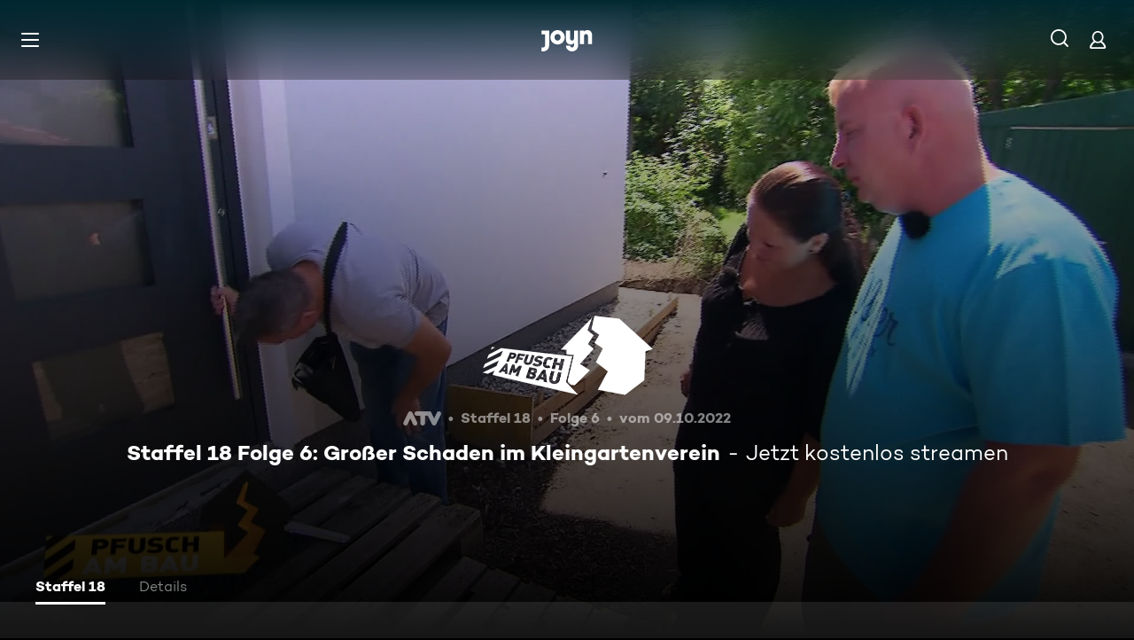

--- FILE ---
content_type: application/javascript; charset=utf-8
request_url: https://www.joyn.at/_next/static/nJKIWKOqXtEBsiwEY2JDT/_buildManifest.js
body_size: 3226
content:
self.__BUILD_MANIFEST=function(s,e,a,t,c,i,n,o,r,h,d,u,l,p,f,b,g,k,m,j,y,v,w,P,_,R,A,E,L,C,x,I,W,B,F,D,S,z,M,N,T,U,H,q,G,J,K,O,Q){return{__rewrites:{afterFiles:[{has:t,source:"/abo/api/v1/notification/paypal",destination:t},{has:t,source:"/abo/api/v1/gma/entitlements",destination:t},{has:t,source:"/opensearch.xml",destination:"/api/opensearch"},{has:t,source:"/robots.txt",destination:"/api/robots"},{has:t,source:"/age.xml",destination:"/age-de.xml"},{has:t,source:"/.well-known/vercel/flags",destination:"/api/vercel/flags"},{has:t,source:"/sitemap.:fileExt*",destination:t},{has:t,source:"/ads.txt",destination:t},{has:t,source:"/app-ads.txt",destination:t}],beforeFiles:[{has:t,source:"/partner/:partner*",destination:f},{has:t,source:"/abo/:path*",destination:f},{has:t,source:B,destination:f},{has:t,source:F,destination:f},{has:t,source:"/discoveryplus",destination:f},{has:t,source:D,destination:f},{has:t,source:S,destination:f},{has:t,source:z,destination:f},{has:t,source:M,destination:f},{has:t,source:"/maxdome-confirmation",destination:f},{has:t,source:"/technikberatung",destination:f},{has:t,source:"/",destination:N},{has:t,source:"/bald-verfuegbar",destination:"/cms/bald-verfuegbar"},{has:t,source:"/fuer-dich",destination:"/cms/fuer-dich"},{has:t,source:"/neu-und-beliebt",destination:N},{has:t,source:"/filme",destination:"/cms/filme"},{has:t,source:"/oscars",destination:"/cms/oscars"},{has:t,source:"/serien",destination:"/cms/serien"},{has:t,source:"/sport",destination:"/cms/sport"},{has:t,source:"/reality",destination:"/cms/reality"},{has:t,source:"/kids",destination:"/cms/kids"},{has:t,source:"/food",destination:"/cms/food"},{has:t,source:"/jokoundklaas",destination:"/cms/jokoundklaas"},{has:t,source:"/doku",destination:"/cms/doku"},{has:t,source:"/sat1bayern",destination:"/cms/sat1bayern"},{has:t,source:"/news",destination:"/cms/news"},{has:t,source:"/true-crime",destination:"/cms/true-crime"},{has:t,source:"/barrierefreie-inhalte",destination:"/cms/barrierefreie-inhalte"},{has:t,source:"/rw/CRAWLER",destination:"/cms/rw/CRAWLER"},{has:t,source:"/rw/CRAWLER/filme",destination:"/cms/rw/CRAWLER/filme"},{has:t,source:"/rw/CRAWLER/serien",destination:"/cms/rw/CRAWLER/serien"},{has:t,source:"/rw/CRAWLER/sport",destination:"/cms/rw/CRAWLER/sport"},{has:t,source:"/oebb",destination:"/cms/oebb"},{has:t,source:"/orf",destination:"/cms/orf"},{has:t,source:"/bts",destination:t},{has:t,source:"/bts/:path*",destination:t}],fallback:[]},__routerFilterStatic:{numItems:18,errorRate:1e-5,numBits:432,numHashes:17,bitArray:[1,1,s,s,s,0,s,0,s,s,s,e,e,e,s,e,e,e,s,s,e,s,s,e,e,s,e,s,e,e,s,e,s,s,e,s,e,e,s,s,s,e,s,e,e,s,s,s,s,s,s,e,e,e,s,s,s,s,s,e,e,s,s,s,s,s,e,e,e,s,s,s,e,e,s,s,s,e,e,s,e,s,e,s,s,s,s,s,s,s,s,e,s,e,e,s,e,e,s,e,e,e,s,s,s,s,s,e,s,e,e,e,e,s,e,e,e,e,s,s,e,s,s,e,e,s,e,s,e,e,e,e,s,s,e,s,s,s,s,s,e,e,s,s,s,s,s,e,s,s,e,e,s,e,s,s,s,e,s,e,s,e,s,s,e,e,s,e,s,e,s,s,e,s,s,s,s,e,s,s,s,e,s,s,s,s,e,e,s,e,e,e,s,s,e,s,s,s,e,s,s,s,e,s,s,e,s,s,e,e,s,e,e,s,s,e,s,s,s,e,s,s,s,s,e,e,e,e,e,e,e,e,e,e,s,e,s,s,e,e,s,s,s,s,s,s,e,s,s,e,e,e,s,e,e,e,e,e,s,s,s,e,e,s,s,e,e,s,s,s,s,e,s,s,e,s,e,e,e,e,s,e,s,s,s,s,s,e,s,e,e,e,e,e,s,s,e,s,e,s,e,s,e,e,e,s,s,e,s,e,s,e,e,e,s,s,e,s,s,s,e,s,s,s,s,s,s,e,e,s,e,e,e,s,e,e,s,s,s,s,e,e,e,s,s,e,e,s,s,s,s,s,e,e,e,e,e,e,e,e,e,s,e,s,s,s,e,s,s,s,e,s,s,s,e,e,e,e,e,s,e,e,s,s,e,s,s,e,e,e,s,e,e,e,s,e,s,s,e,e,s,e,e,s,e,e,s,s,s,s,s,s,s,s,e,s,s,e,s,s,s,s,e,s,e,s,e,s,e,e,s,e]},__routerFilterDynamic:{numItems:15,errorRate:1e-5,numBits:360,numHashes:17,bitArray:[s,e,s,s,s,s,e,e,s,s,s,e,s,e,e,s,s,e,e,s,e,s,s,s,e,e,s,e,s,s,s,s,s,e,s,e,s,e,e,e,e,s,s,s,s,s,e,e,s,s,e,s,s,s,s,s,e,s,e,s,e,e,s,s,e,e,s,e,s,e,e,e,e,e,s,e,e,s,e,e,e,e,e,s,s,e,e,e,s,e,e,s,s,e,s,s,s,s,e,e,e,s,s,s,e,s,e,e,e,e,s,s,s,e,e,e,s,s,e,s,s,e,s,e,s,e,s,e,s,s,e,s,e,s,s,s,s,s,e,e,e,e,s,s,e,s,e,s,s,s,s,e,e,s,e,s,e,e,s,s,s,e,s,s,e,s,s,s,e,s,e,e,s,e,s,s,s,e,s,s,s,s,e,e,s,e,s,s,s,e,e,e,s,e,e,s,s,e,s,s,e,s,e,e,s,e,e,e,s,e,e,s,s,e,e,e,s,s,s,s,s,e,s,e,s,e,s,s,e,s,e,s,e,e,s,e,e,s,e,e,e,s,e,s,s,s,e,s,s,s,s,s,e,s,e,e,e,e,s,e,s,s,e,e,e,s,e,s,e,e,e,s,e,s,s,e,e,s,e,s,s,e,s,e,e,e,s,s,s,s,s,s,s,e,e,s,s,s,s,e,e,s,e,s,s,e,s,e,e,e,e,e,s,e,s,e,e,s,s,s,s,s,s,e,e,s,e,e,e,e,e,s,e,s,s,s,e,e,s,s,s,e,e,s,e,e,e,e,s,s,s,e,e,e,s,s,e,s,s,s]},"/404":[a,o,c,i,r,n,h,d,u,l,P,"static/chunks/pages/404-3c471ba1880d25ab.js"],"/500":[a,o,c,i,r,n,h,d,u,l,P,"static/chunks/pages/500-6bb6e3d1ff8a44ec.js"],"/_error":[a,o,c,i,r,n,h,d,u,l,P,"static/chunks/pages/_error-38e6fe302e9416b8.js"],"/abo/v2":[a,c,n,_,H,"static/chunks/pages/abo/v2-028caeff0722e7da.js"],"/abo/v2/bestellen":[a,o,c,i,r,n,h,d,u,C,x,q,_,"static/css/d7399e26d116e937.css","static/chunks/pages/abo/v2/bestellen-d8784d53e916a4c2.js"],"/abo/v2/verwalten":[a,o,c,i,r,n,h,d,u,_,"static/css/c89859ae1eb85995.css","static/chunks/pages/abo/v2/verwalten-91c227d2e21ca611.js"],"/abo/v2/willkommen":[a,o,c,i,r,n,h,d,u,C,x,q,_,"static/css/ad6f57131e96bfab.css","static/chunks/pages/abo/v2/willkommen-de0c12a90d4f2d0a.js"],"/abo-kuendigen":[a,o,c,"static/chunks/5409-487f220e813d5e20.js",i,r,n,h,d,u,G,"static/css/a041a635e69e162a.css","static/chunks/pages/abo-kuendigen-26b7f6667706dcaf.js"],"/abo-kuendigen-bestaetigung":[a,o,c,i,r,n,h,d,u,G,"static/css/d9f804c77173f5ca.css","static/chunks/pages/abo-kuendigen-bestaetigung-10598171c86b8434.js"],"/collection/[path]":[a,o,c,i,r,n,h,d,u,l,p,g,m,j,"static/css/596ad8950c3840cd.css","static/chunks/pages/collection/[path]-c3a5a99617a2a582.js"],"/compilation/[path]":[a,o,c,b,i,r,n,h,d,u,l,p,g,m,j,v,w,R,A,I,W,J,"static/css/bcc31239a67ea463.css","static/chunks/pages/compilation/[path]-e99fb152b1c3f46d.js"],"/dein-angebot":[a,o,c,i,r,n,h,d,u,K,"static/chunks/pages/dein-angebot-a3de1e11469e17ee.js"],"/filme/genre/[path]":[a,o,c,i,r,n,h,d,u,l,p,g,m,j,E,L,"static/chunks/pages/filme/genre/[path]-5710f8158cfef088.js"],"/filme/[path]":[a,o,c,b,i,r,n,h,d,u,l,p,g,m,j,v,w,R,A,I,W,J,"static/css/402e674897754f0e.css","static/chunks/pages/filme/[path]-7466cef5b5e78020.js"],"/fsk":[a,"static/chunks/pages/fsk-a6d06f2684028a8b.js"],"/fsk-confirmation":[a,o,c,i,r,n,h,d,u,"static/chunks/pages/fsk-confirmation-89fd11c880d1f132.js"],"/fsk-denied":[a,o,c,i,r,n,h,d,u,"static/chunks/pages/fsk-denied-faad259044e5c54c.js"],"/gewinnspiel/[contest]":[a,o,c,i,r,n,h,d,u,l,"static/css/eac199800f8d5da6.css","static/chunks/pages/gewinnspiel/[contest]-6a22f69301814b64.js"],"/gutschein":[a,o,c,i,r,n,h,d,u,K,"static/chunks/pages/gutschein-776c9427aa87c646.js"],"/iframe":["static/chunks/pages/iframe-d7f6bf39034a8b98.js"],"/live-tv":[a,o,c,i,r,n,h,d,u,p,v,A,O,"static/css/8f33671baf2286ce.css","static/chunks/pages/live-tv-6e1ec7e6fbcc4f93.js"],"/live-tv/[path]":[a,o,c,i,r,n,h,d,u,l,p,w,R,Q,"static/css/f52256ff124c3ac7.css","static/chunks/pages/live-tv/[path]-5efd32e1c3d7ea5f.js"],"/login":[a,o,c,i,r,n,h,d,u,"static/chunks/pages/login-1d587f50218a733a.js"],"/login-checkout":[a,o,c,i,r,n,h,d,u,"static/chunks/pages/login-checkout-2c36542292ed11e9.js"],"/mediatheken":[a,o,c,i,r,n,h,d,u,l,"static/css/cb608db0af0274bb.css","static/chunks/pages/mediatheken-c03ab19fdfa96c17.js"],"/mediatheken/[path]":[a,o,c,i,r,n,h,d,u,l,p,g,m,j,v,w,R,Q,"static/css/8015bb7ede19879a.css","static/chunks/pages/mediatheken/[path]-c043934cb4d343c3.js"],"/mein-account":[a,"static/chunks/pages/mein-account-7511953fdbf5a368.js"],"/mein-account/datenschutz":[a,"static/chunks/pages/mein-account/datenschutz-afb1e99c11e4c5c2.js"],"/mein-account/details":[a,"static/chunks/pages/mein-account/details-8e5855a50ca54880.js"],"/mein-account/geraeteverwaltung":[a,"static/chunks/pages/mein-account/geraeteverwaltung-1bc9cb8d68d8cc46.js"],"/mein-account/merkliste":[a,"static/chunks/pages/mein-account/merkliste-502f33adc3926771.js"],"/not-allowed":[a,o,c,i,r,n,h,d,u,"static/css/fd00f91b902a6f98.css","static/chunks/pages/not-allowed-9e5a8553761e150e.js"],"/not-supported":[a,o,c,"static/chunks/4456-80c1da205828ccbe.js",i,r,n,h,d,u,"static/css/d78dbd5e66722034.css","static/chunks/pages/not-supported-927f345c2851c0ec.js"],"/oauth":[i,H,"static/chunks/pages/oauth-295e7587258b14ae.js"],"/oauth-error":[a,o,c,i,r,n,h,d,u,P,"static/chunks/pages/oauth-error-cd8a68e2b229d4c9.js"],"/ott-feedback":[a,o,c,i,r,n,h,d,u,"static/css/cd4fed433960f6af.css","static/chunks/pages/ott-feedback-dc535a84fd676c93.js"],"/play/clip/[...clipPath]":[a,o,c,b,i,r,n,h,d,u,l,k,y,"static/chunks/pages/play/clip/[...clipPath]-e86ae250178fdd29.js"],"/play/compilation/[...compilationPath]":[a,o,c,b,i,r,n,h,d,u,l,k,y,"static/chunks/pages/play/compilation/[...compilationPath]-52b5ee0b5a1fb5d2.js"],"/play/filme/[...filmePath]":[a,o,c,b,i,r,n,h,d,u,l,k,y,"static/chunks/pages/play/filme/[...filmePath]-e3b9e9b456f94005.js"],"/play/highlight/[...highlightPath]":[a,o,c,b,i,r,n,h,d,u,l,k,y,"static/chunks/pages/play/highlight/[...highlightPath]-6bd3d00944baf0d7.js"],"/play/integration-test":[a,o,c,i,r,n,h,d,u,"static/css/d4fdaf253b55b0b6.css","static/chunks/pages/play/integration-test-d90e00b6f7772950.js"],"/play/live-tv":[a,o,c,b,i,r,n,h,d,u,l,k,"static/css/703c267197f04d5c.css","static/chunks/pages/play/live-tv-50ad0f159c02ec55.js"],"/play/playlist/[...playlistPath]":[a,o,c,b,i,r,n,h,d,u,l,k,y,"static/chunks/pages/play/playlist/[...playlistPath]-9dad52d112744942.js"],"/play/serien/[...episodePath]":[a,o,c,b,i,r,n,h,d,u,l,k,y,"static/chunks/pages/play/serien/[...episodePath]-360a27ffe1b121ca.js"],"/play/sport/[...sportPath]":[a,o,c,b,i,r,n,h,d,u,l,k,y,"static/chunks/pages/play/sport/[...sportPath]-62a5c30ef8bd5f50.js"],"/play/trailer/[...trailerPath]":[a,o,c,b,i,r,n,h,d,u,l,k,y,"static/chunks/pages/play/trailer/[...trailerPath]-b7c7c4ad702f7d8a.js"],"/plus":[a,o,c,i,r,n,h,d,u,x,"static/css/7b829e7177e6d1b0.css","static/chunks/pages/plus-666e846de692ae29.js"],"/plus/filme/genre/[path]":[a,o,c,i,r,n,h,d,u,l,p,g,m,j,E,L,"static/chunks/pages/plus/filme/genre/[path]-05f8557e0b38e2aa.js"],"/plus/serien/genre/[path]":[a,o,c,i,r,n,h,d,u,l,p,g,m,j,E,L,"static/chunks/pages/plus/serien/genre/[path]-cdda60407d07cef2.js"],"/register":[a,o,c,i,r,n,h,d,u,"static/chunks/pages/register-bedb7454bec55349.js"],"/register-checkout":[a,o,c,i,r,n,h,d,u,"static/chunks/pages/register-checkout-0db12e71f68036bf.js"],"/serien/genre/[path]":[a,o,c,i,r,n,h,d,u,l,p,g,m,j,E,L,"static/chunks/pages/serien/genre/[path]-060b6492c29b154a.js"],"/serien/[series]/[episode]":[a,o,c,i,r,n,h,d,u,l,p,g,v,C,w,A,I,"static/css/9b9f6d6d49b0a834.css","static/chunks/pages/serien/[series]/[episode]-3bfd4142bb0493c7.js"],"/test/integration/lane-hero-landing":[a,o,c,i,r,n,h,d,u,p,g,v,W,O,"static/css/0ca76b6195050679.css","static/chunks/pages/test/integration/lane-hero-landing-08adbe2e9ee9269b.js"],"/test/integration/lane-playlist":[a,o,c,i,r,n,h,d,u,p,v,"static/css/35196f98bd8bfc6d.css","static/chunks/pages/test/integration/lane-playlist-7d8c028a6e27e789.js"],"/verfuegbarkeit-im-ausland":[a,o,c,i,r,n,h,d,u,"static/css/deb36ab44d00e704.css","static/chunks/pages/verfuegbarkeit-im-ausland-f197fa85111d7cde.js"],sortedPages:[f,"/500","/_app","/_error","/abo/v2","/abo/v2/bestellen","/abo/v2/verwalten","/abo/v2/willkommen",D,S,"/collection/[path]","/compilation/[path]",F,"/filme/genre/[path]","/filme/[path]","/fsk","/fsk-confirmation","/fsk-denied","/gewinnspiel/[contest]",B,"/iframe","/live-tv","/live-tv/[path]","/login",z,"/mediatheken","/mediatheken/[path]","/mein-account","/mein-account/datenschutz","/mein-account/details","/mein-account/geraeteverwaltung","/mein-account/merkliste","/not-allowed","/not-supported","/oauth","/oauth-error","/ott-feedback","/play/clip/[...clipPath]","/play/compilation/[...compilationPath]","/play/filme/[...filmePath]","/play/highlight/[...highlightPath]","/play/integration-test","/play/live-tv","/play/playlist/[...playlistPath]","/play/serien/[...episodePath]","/play/sport/[...sportPath]","/play/trailer/[...trailerPath]","/plus","/plus/filme/genre/[path]","/plus/serien/genre/[path]","/register",M,"/serien/genre/[path]","/serien/[series]/[episode]","/test/integration/lane-hero-landing","/test/integration/lane-playlist","/verfuegbarkeit-im-ausland"]}}(1,0,"static/chunks/1459-6d0bb410a563b7ee.js",void 0,"static/chunks/8125-02a7710619d5064a.js","static/chunks/9071-64514ce78fb34e65.js","static/chunks/1272-bb9181ea0e28ac17.js","static/chunks/2789-744b59e13eca0418.js","static/chunks/9132-6e9fc1a810057b30.js","static/css/01762d27487483be.css","static/css/aa5ba18fe385c3a9.css","static/chunks/4235-da05e1b8a3ec3fac.js","static/chunks/220-a2446ac529471bbc.js","static/chunks/2408-655aea00f7f43c6e.js","/404","static/chunks/6019-4cce01f36c6185ef.js","static/chunks/32-9dd755e213251bba.js","static/chunks/3129-62b9aed80e5c14f3.js","static/chunks/2652-935eefd150835974.js","static/css/45a9b0b03f3a4387.css","static/css/cd0508dd498a6bb3.css","static/chunks/6083-ebf54b490af3b2ab.js","static/chunks/2325-ad3f934846871f83.js","static/css/30fc30458ff0c2dc.css","static/chunks/3799-5415cd6fdc2358bc.js","static/css/2c1a35773cb7ec75.css","static/css/7f3e64552d529555.css","static/chunks/5306-6fca552c76eced0e.js","static/css/6840407c0c820af7.css","static/chunks/6880-6999df2c76876a74.js","static/chunks/263-b2fb51619a14e048.js","static/chunks/3931-35f78ce1cd4e64a5.js","static/chunks/164-658349d071b0171e.js","/gutschein","/dein-angebot","/abo-kuendigen","/abo-kuendigen-bestaetigung","/login-checkout","/register-checkout","/cms/neu-und-beliebt",1e-5,17,"static/css/2f781f42b7b91d1b.css","static/chunks/7982-c7a06b0b403f9c54.js","static/chunks/1146-157a861a843aa3e6.js","static/chunks/4590-7910bf5247fb215c.js","static/css/46f8789fe6a684b3.css","static/chunks/249-ed48e727d4268d35.js","static/chunks/5919-91cb8d4fedfac0ca.js"),self.__BUILD_MANIFEST_CB&&self.__BUILD_MANIFEST_CB();